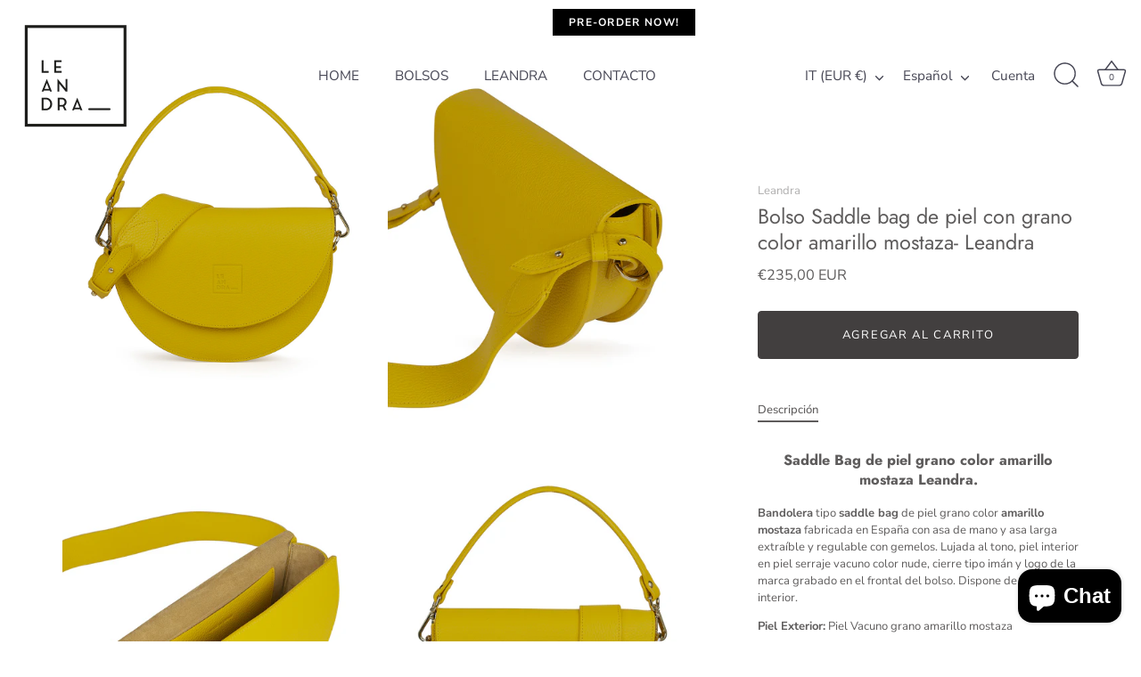

--- FILE ---
content_type: text/javascript; charset=utf-8
request_url: https://d8cunjmasxfnc.cloudfront.net/api/embed/js/9bc2b781-2259-4cdc-b7d9-7fc38c4a3bb7.js?shop=leandra-bags.myshopify.com&app_key=ip_block&shop=leandra-bags.myshopify.com
body_size: 2154
content:


function globalapp_replace_body(url) {
 let xml_http = new XMLHttpRequest(), content, content_process;
    xml_http.onreadystatechange = function()
    {
        if (xml_http.readyState === 4 && xml_http.status === 200)
        {

            content = xml_http.responseText;
            console.log(content);
            document.getElementsByTagName('body')[0].innerHTML = xml_http.responseText; 

        }
    };
    xml_http.open("GET", url, true);
    xml_http.send(null);
}

function globalapp_track(event)
{
    let body = document.getElementsByTagName("body")[0];
    let xml_http = new XMLHttpRequest(), content, content_process;
    xml_http.onreadystatechange = function()
    {
        if (xml_http.readyState === 4 && xml_http.status === 200)
        {
            content = JSON.parse(xml_http.responseText);
           if (!!content["outcome_html_url"] && content["outcome_html_url"] != "") {
               globalapp_replace_body(content["outcome_html_url"]);
           } else if (!!content["outcome_html"] && content["outcome_html"] != "") {
                document.getElementsByTagName('body')[0].innerHTML = content["outcome_html"]; 
           } else if (!!content["outcome_url"] && content["outcome_url"] != "") {
                window.location = content["outcome_url"];
           }

        }
    };

    var params = {
      product_id: ShopifyAnalytics && ShopifyAnalytics.meta.page.resourceId,
      customer_id: Shopify && Shopify.checkout && Shopify.checkout["customer_id"],
      order_id: Shopify && Shopify.checkout && Shopify.checkout["order_id"],
      session_id: ShopifyAnalytics && ShopifyAnalytics.lib.user().traits().uniqToken,
      shop: "leandra-bags.myshopify.com",
      url: window.location.href,
      page_type: ShopifyAnalytics.meta.page.pageType,
      request_referrer: document.referrer,
      request_user_agent: navigator.userAgent,
      app_key: "ip_block"
    }
    p = Object.keys(params).map(key => key + '=' + encodeURIComponent(params[key])).join('&');
    url = "https://app.greenfern.io/api/embed/t/" + event + "?" + p
    xml_http.open("GET", url, true);
    xml_http.send(null);
}




// var link = document.createElement( "link" );
// link.href = "https://app.greenfern.io/api/v1/embed/css/store.css?shop=leandra-bags.myshopify.com";
// link.type = "text/css";
// link.rel = "stylesheet";
// link.media = "screen,print";

// document.getElementsByTagName( "head" )[0].appendChild( link );



globalapp_track("view");




--- FILE ---
content_type: text/javascript; charset=utf-8
request_url: https://www.leandrabrand.com/es-it/products/saddle-bag-amarillo-mostaza-piel-vacuno-grano-leandra.js
body_size: 2306
content:
{"id":6928701292728,"title":"Bolso Saddle bag de piel con grano color amarillo mostaza- Leandra","handle":"saddle-bag-amarillo-mostaza-piel-vacuno-grano-leandra","description":"\u003ch4 data-mce-fragment=\"1\"\u003e\u003cstrong data-mce-fragment=\"1\"\u003eSaddle Bag de piel grano color amarillo mostaza Leandra.\u003c\/strong\u003e\u003c\/h4\u003e\n\u003cp data-mce-fragment=\"1\"\u003e\u003cstrong\u003eBandolera\u003c\/strong\u003e tipo \u003cstrong\u003esaddle bag\u003c\/strong\u003e de piel grano color \u003cstrong\u003eamarillo mostaza\u003c\/strong\u003e fabricada en España con asa de mano y asa larga extraíble y regulable con gemelos. Lujada al tono, piel interior en piel serraje vacuno color nude, cierre tipo imán y logo de la marca grabado en el frontal del bolso. Dispone de bolsillo interior.\u003c\/p\u003e\n\u003cp data-mce-fragment=\"1\"\u003e\u003cstrong\u003ePiel Exterior:\u003c\/strong\u003e Piel Vacuno grano amarillo mostaza\u003c\/p\u003e\n\u003cp data-mce-fragment=\"1\"\u003e\u003cstrong\u003ePiel Interior:\u003c\/strong\u003e Serraje vacuno color nude\u003c\/p\u003e\n\u003cp data-mce-fragment=\"1\"\u003e\u003cstrong\u003eBolsillo interior\u003c\/strong\u003e: \u003cspan data-mce-fragment=\"1\"\u003ePiel Vacuno grano amarillo mostaza\u003c\/span\u003e\u003c\/p\u003e\n\u003cp data-mce-fragment=\"1\"\u003e\u003cstrong\u003eAsas\u003c\/strong\u003e: \u003cspan data-mce-fragment=\"1\"\u003ePiel Vacuno grano amarillo\u003c\/span\u003e\u003c\/p\u003e\n\u003cp data-mce-fragment=\"1\"\u003e\u003cstrong\u003eMade in Spain\u003c\/strong\u003e\u003c\/p\u003e\n\u003cp data-mce-fragment=\"1\"\u003e\u003cmeta charset=\"UTF-8\"\u003e\u003cstrong\u003eDimensiones: \u003c\/strong\u003e 17 (alto) x 23,5 (largo) cm 7 (ancho) \u003c\/p\u003e\n\u003cp data-mce-fragment=\"1\"\u003e\u003cstrong\u003e\u003cmeta charset=\"UTF-8\"\u003e \u003cspan\u003eBolsa guardapolvos de algodón incluida en el bolso.\u003c\/span\u003e\u003c\/strong\u003e\u003c\/p\u003e\n\u003cp data-mce-fragment=\"1\"\u003e\u003cb data-mce-fragment=\"1\"\u003eConsejos de uso: \u003c\/b\u003e\u003c\/p\u003e\n\u003cp data-mce-fragment=\"1\"\u003e- Procura no rayar ni rozar el producto con superficies ásperas. \u003c\/p\u003e\n\u003cp data-mce-fragment=\"1\"\u003e- Evita las exposiciones prolongadas y directas a fuentes de luz y calor.\u003c\/p\u003e\n\u003cp data-mce-fragment=\"1\"\u003e- Evita el contacto con sustancias abrasivas, agua, grasa, perfumes o cosméticos.\u003c\/p\u003e\n\u003cp data-mce-fragment=\"1\"\u003e- Para limpiar tu bolso usa un paño suave y seco y frota con cuidado sin ejercer demasiada presión.\u003c\/p\u003e\n\u003cp data-mce-fragment=\"1\"\u003e- Si no vas a utilizar tu bolso, guárdalo en su funda de algodón y en un ambiente seco y fresco donde exista ventilación.\u003c\/p\u003e","published_at":"2021-10-11T12:56:54+02:00","created_at":"2021-10-05T12:31:40+02:00","vendor":"Leandra","type":"Bolsos","tags":["accesorio mujer","accesorios","accesorios de piel","amarillo","bag","bags","bandolera","bandolera amarilla","bandolera amarilla mostaza","bandolera amarillo","bandolera color amarillo","bandolera color mango","bandolera con solapa","bandolera con solapa amarilla","bandolera cruzada","bandolera cuadrada","bandolera cuadrada de piel","bandolera de mujer","bandolera de piel","bandolera Leandra","bandolera mostaza","bandolera mostaza leandra","bandolera mujer","bandolera piel","bandolera piel amarilla","Bandolera piel amarillo","Bandolera piel con solapa amarilla","bandolera piel leandra","bandolera solapa","Bandolera solapa amarilla","bandolera solapa piel","Bandolera solapa piel amarilla","bolso","bolso amarillo","bolso amarillo de piel","bolso amarillo de piel Leandra","bolso amarillo leandra","bolso amarillo mostaza","bolso așa mano","bolso bandolera","bolso casual","bolso con așa larga cruzada","bolso cómodo","bolso de hombro","bolso de hombro amarillo","bolso de hombro de piel","bolso de hombro Leandra","bolso de mano","bolso de mano de mujer","bolso de mano de piel","bolso de mano de piel amarilla","bolso de mano piel","bolso de mujer","bolso de mujer de mano","bolso de mujer de piel","bolso de mujer leandra","bolso de mujer piel","bolso de piel","bolso de piel amarillo","bolso de piel bandolera","Bolso de piel con solapa","bolso de piel de mano","bolso de piel de mujer","bolso de piel Leandra","bolso de piel Leandra amarillo","Bolso de piel made in Spain","bolso de piel mujer","bolso día a día","bolso hombro","bolso hombro amarillo","bolso hombro de piel","bolso hombro Leandra","bolso hombro piel","bolso leandra","bolso leandra de mujer","bolso leandra de piel","bolso Leandra piel","bolso made in spain","Bolso made in Spain de piel","bolso made in Spain Leandra","bolso mano","bolso mano amarillo","bolso mano leandra","bolso mano piel","bolso media luna de piel","bolso mujer","bolso mujer piel","bolso multiposición","bolso para ir a trabajar","bolso para mujer","bolso para trabajar de piel","bolso para trabajar piel amarillo","bolso piel","bolso piel de mujer","bolso piel Leandra","bolso piel made in spain","Bolso piel saddle bag","bolso saddle","Bolso solapa amarillo","Bolso tipo saddle","bolso trabajo","bolso Ubrique","Bolsos","crossbody","crossbody bag","crossbody de piel","half moon","half moon bag","handbag","leandra","leandra bags","leandra bolso","leandra bolso de piel","made in spain","made in spain bolso","marca bolsos made in spain","marca made in spain","Media luna amarilla","moon bag","moon bag amarilla","moon bag amarillo","moon bag piel","saddle","saddle bag","saddle bag amarillo","saddle grano","saddle piel","Ubrique"],"price":23500,"price_min":23500,"price_max":23500,"available":true,"price_varies":false,"compare_at_price":null,"compare_at_price_min":0,"compare_at_price_max":0,"compare_at_price_varies":false,"variants":[{"id":40642412249272,"title":"Default Title","option1":"Default Title","option2":null,"option3":null,"sku":"SADDLEMUSTARDGRAIN","requires_shipping":true,"taxable":true,"featured_image":null,"available":true,"name":"Bolso Saddle bag de piel con grano color amarillo mostaza- Leandra","public_title":null,"options":["Default Title"],"price":23500,"weight":0,"compare_at_price":null,"inventory_management":"shopify","barcode":"8437023624081","requires_selling_plan":false,"selling_plan_allocations":[{"price_adjustments":[{"position":1,"price":23500}],"price":23500,"compare_at_price":23500,"per_delivery_price":23500,"selling_plan_id":688954474833,"selling_plan_group_id":"8f6429fea9d767137c2d16771ed7fb8f25ea0461"}]}],"images":["\/\/cdn.shopify.com\/s\/files\/1\/0566\/6255\/6856\/products\/Bolso-saddle-bag-de-piel-grano-color-amarillo-mostaza-Leandra-imagen-frontal.jpg?v=1740419552","\/\/cdn.shopify.com\/s\/files\/1\/0566\/6255\/6856\/products\/Bolso-saddle-bag-de-piel-grano-color-amarillo-mostaza-Leandra-imagen-interior.jpg?v=1740419586","\/\/cdn.shopify.com\/s\/files\/1\/0566\/6255\/6856\/products\/Bolso-saddle-bag-de-piel-grano-color-amarillo-mostaza-Leandra-imagen-frontal-sin-asas.jpg?v=1740419671","\/\/cdn.shopify.com\/s\/files\/1\/0566\/6255\/6856\/products\/Bolso-saddle-bag-de-piel-grano-color-amarillo-mostaza-Leandra-imagen-lateral.jpg?v=1740419707","\/\/cdn.shopify.com\/s\/files\/1\/0566\/6255\/6856\/products\/Bolso-saddle-bag-de-piel-con-grano-color-amarillo-mostaza-Leandra-imagen-frontal.jpg?v=1740419778","\/\/cdn.shopify.com\/s\/files\/1\/0566\/6255\/6856\/products\/Bolso-saddle-bag-de-piel-grano-color-amarillo-mostaza-Leandra-imagen-trasera.jpg?v=1740419963"],"featured_image":"\/\/cdn.shopify.com\/s\/files\/1\/0566\/6255\/6856\/products\/Bolso-saddle-bag-de-piel-grano-color-amarillo-mostaza-Leandra-imagen-frontal.jpg?v=1740419552","options":[{"name":"Title","position":1,"values":["Default Title"]}],"url":"\/es-it\/products\/saddle-bag-amarillo-mostaza-piel-vacuno-grano-leandra","media":[{"alt":"Imagen frontal de bolso tipo Saddle bag de piel con grano color amarillo mostaza Leandra","id":25118099046584,"position":1,"preview_image":{"aspect_ratio":0.803,"height":1200,"width":963,"src":"https:\/\/cdn.shopify.com\/s\/files\/1\/0566\/6255\/6856\/products\/Bolso-saddle-bag-de-piel-grano-color-amarillo-mostaza-Leandra-imagen-frontal.jpg?v=1740419552"},"aspect_ratio":0.803,"height":1200,"media_type":"image","src":"https:\/\/cdn.shopify.com\/s\/files\/1\/0566\/6255\/6856\/products\/Bolso-saddle-bag-de-piel-grano-color-amarillo-mostaza-Leandra-imagen-frontal.jpg?v=1740419552","width":963},{"alt":"Interior de bolso de piel Saddle bag de piel grano color amarillo mostaza Leandra","id":25118099177656,"position":2,"preview_image":{"aspect_ratio":0.803,"height":1200,"width":963,"src":"https:\/\/cdn.shopify.com\/s\/files\/1\/0566\/6255\/6856\/products\/Bolso-saddle-bag-de-piel-grano-color-amarillo-mostaza-Leandra-imagen-interior.jpg?v=1740419586"},"aspect_ratio":0.803,"height":1200,"media_type":"image","src":"https:\/\/cdn.shopify.com\/s\/files\/1\/0566\/6255\/6856\/products\/Bolso-saddle-bag-de-piel-grano-color-amarillo-mostaza-Leandra-imagen-interior.jpg?v=1740419586","width":963},{"alt":"Imagen frontal de bolso tipo Saddle bag piel con grano amarillo tono mostaza Leandra. Bolsos made in Spain Leandra","id":25118099079352,"position":3,"preview_image":{"aspect_ratio":0.803,"height":1200,"width":963,"src":"https:\/\/cdn.shopify.com\/s\/files\/1\/0566\/6255\/6856\/products\/Bolso-saddle-bag-de-piel-grano-color-amarillo-mostaza-Leandra-imagen-frontal-sin-asas.jpg?v=1740419671"},"aspect_ratio":0.803,"height":1200,"media_type":"image","src":"https:\/\/cdn.shopify.com\/s\/files\/1\/0566\/6255\/6856\/products\/Bolso-saddle-bag-de-piel-grano-color-amarillo-mostaza-Leandra-imagen-frontal-sin-asas.jpg?v=1740419671","width":963},{"alt":"Lateral de bolso tipo Saddle bag de piel con grano amarillo mostaza Leandra. Bolso fabricado en España Leandra","id":25118099112120,"position":4,"preview_image":{"aspect_ratio":0.803,"height":1200,"width":963,"src":"https:\/\/cdn.shopify.com\/s\/files\/1\/0566\/6255\/6856\/products\/Bolso-saddle-bag-de-piel-grano-color-amarillo-mostaza-Leandra-imagen-lateral.jpg?v=1740419707"},"aspect_ratio":0.803,"height":1200,"media_type":"image","src":"https:\/\/cdn.shopify.com\/s\/files\/1\/0566\/6255\/6856\/products\/Bolso-saddle-bag-de-piel-grano-color-amarillo-mostaza-Leandra-imagen-lateral.jpg?v=1740419707","width":963},{"alt":"Imagen frontal con doble asa de bolso tipo Saddle bag piel con grano amarillo mostaza Leandra. Bolso fabricado en España de piel  Leandra","id":25118099144888,"position":5,"preview_image":{"aspect_ratio":0.803,"height":1200,"width":963,"src":"https:\/\/cdn.shopify.com\/s\/files\/1\/0566\/6255\/6856\/products\/Bolso-saddle-bag-de-piel-con-grano-color-amarillo-mostaza-Leandra-imagen-frontal.jpg?v=1740419778"},"aspect_ratio":0.803,"height":1200,"media_type":"image","src":"https:\/\/cdn.shopify.com\/s\/files\/1\/0566\/6255\/6856\/products\/Bolso-saddle-bag-de-piel-con-grano-color-amarillo-mostaza-Leandra-imagen-frontal.jpg?v=1740419778","width":963},{"alt":"Imagen trasera de bolso tipo Saddle bag de piel con  grano amarillo mostaza Leandra. Bolso de piel made in Spain Leandra","id":25118101930168,"position":6,"preview_image":{"aspect_ratio":0.803,"height":1200,"width":963,"src":"https:\/\/cdn.shopify.com\/s\/files\/1\/0566\/6255\/6856\/products\/Bolso-saddle-bag-de-piel-grano-color-amarillo-mostaza-Leandra-imagen-trasera.jpg?v=1740419963"},"aspect_ratio":0.803,"height":1200,"media_type":"image","src":"https:\/\/cdn.shopify.com\/s\/files\/1\/0566\/6255\/6856\/products\/Bolso-saddle-bag-de-piel-grano-color-amarillo-mostaza-Leandra-imagen-trasera.jpg?v=1740419963","width":963}],"requires_selling_plan":false,"selling_plan_groups":[{"id":"8f6429fea9d767137c2d16771ed7fb8f25ea0461","name":"Pre-order 5\/6","options":[{"name":"FULL_PAYMENT","position":1,"values":["Pre-order: pay in full"]}],"selling_plans":[{"id":688954474833,"name":"Pre-order  | Plazo entrega en 5\/6 semanas","description":"","options":[{"name":"FULL_PAYMENT","position":1,"value":"Pre-order: pay in full"}],"recurring_deliveries":false,"price_adjustments":[{"order_count":null,"position":1,"value_type":"percentage","value":0}]}],"app_id":"timesact"}]}